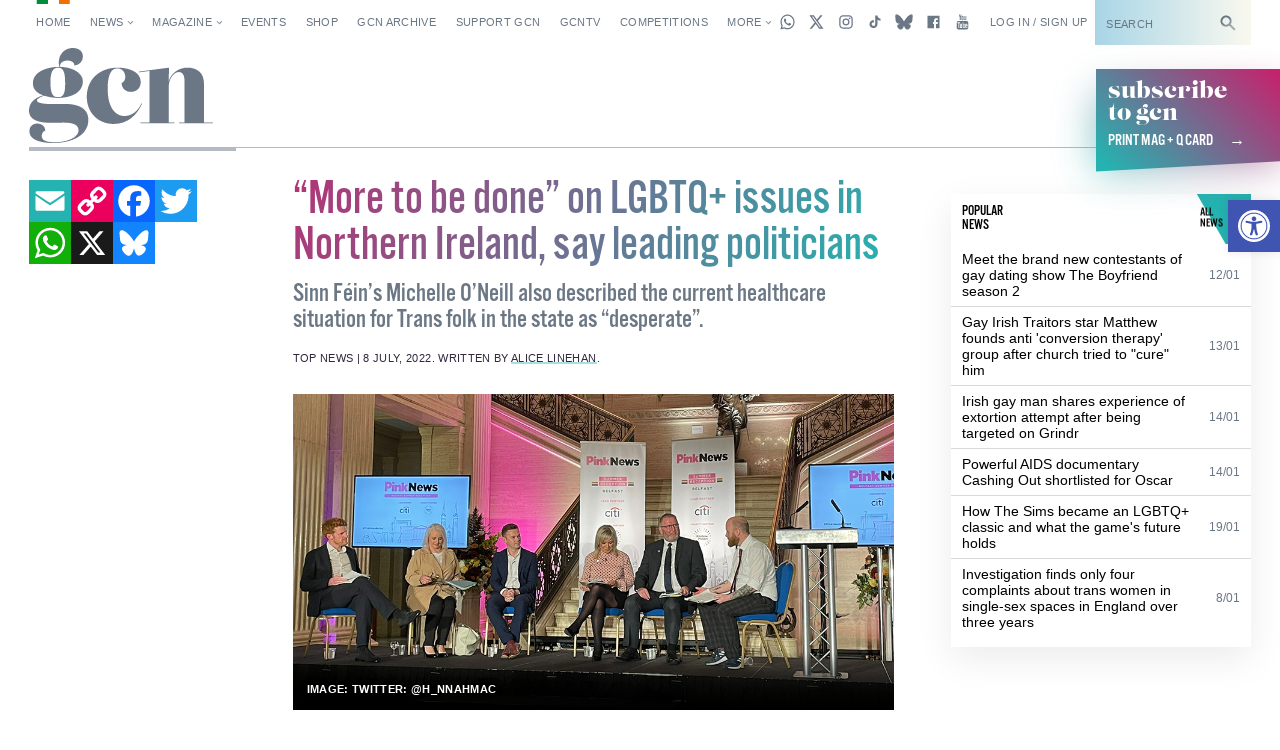

--- FILE ---
content_type: text/html; charset=utf-8
request_url: https://www.google.com/recaptcha/api2/aframe
body_size: -89
content:
<!DOCTYPE HTML><html><head><meta http-equiv="content-type" content="text/html; charset=UTF-8"></head><body><script nonce="uHRydrNlcCstg9ORr9rkoQ">/** Anti-fraud and anti-abuse applications only. See google.com/recaptcha */ try{var clients={'sodar':'https://pagead2.googlesyndication.com/pagead/sodar?'};window.addEventListener("message",function(a){try{if(a.source===window.parent){var b=JSON.parse(a.data);var c=clients[b['id']];if(c){var d=document.createElement('img');d.src=c+b['params']+'&rc='+(localStorage.getItem("rc::a")?sessionStorage.getItem("rc::b"):"");window.document.body.appendChild(d);sessionStorage.setItem("rc::e",parseInt(sessionStorage.getItem("rc::e")||0)+1);localStorage.setItem("rc::h",'1769189044823');}}}catch(b){}});window.parent.postMessage("_grecaptcha_ready", "*");}catch(b){}</script></body></html>

--- FILE ---
content_type: application/javascript; charset=utf-8
request_url: https://fundingchoicesmessages.google.com/f/AGSKWxUzqgKbopELjXPKdZggmd36KM9uviDk3125U1GaTo03fXd6RE5Mj_yazM9zMeUfV0_956Udb7F6UhBJL1XipWS7txqVpHPogvvLHEudtEwHpsEBVi02l4tfgIUarfnNO2M71aeQOcBQnuTkBJ7ez2kFB6VVIx7TND3jDbcrvGhjYC0GlIpoFI5CIPnM/_/misc/ads./cam4pop2.js/matomyads./adfactor_/sd_ads_
body_size: -1288
content:
window['33dcafd1-8d56-4ff5-b95f-6cb04903296c'] = true;